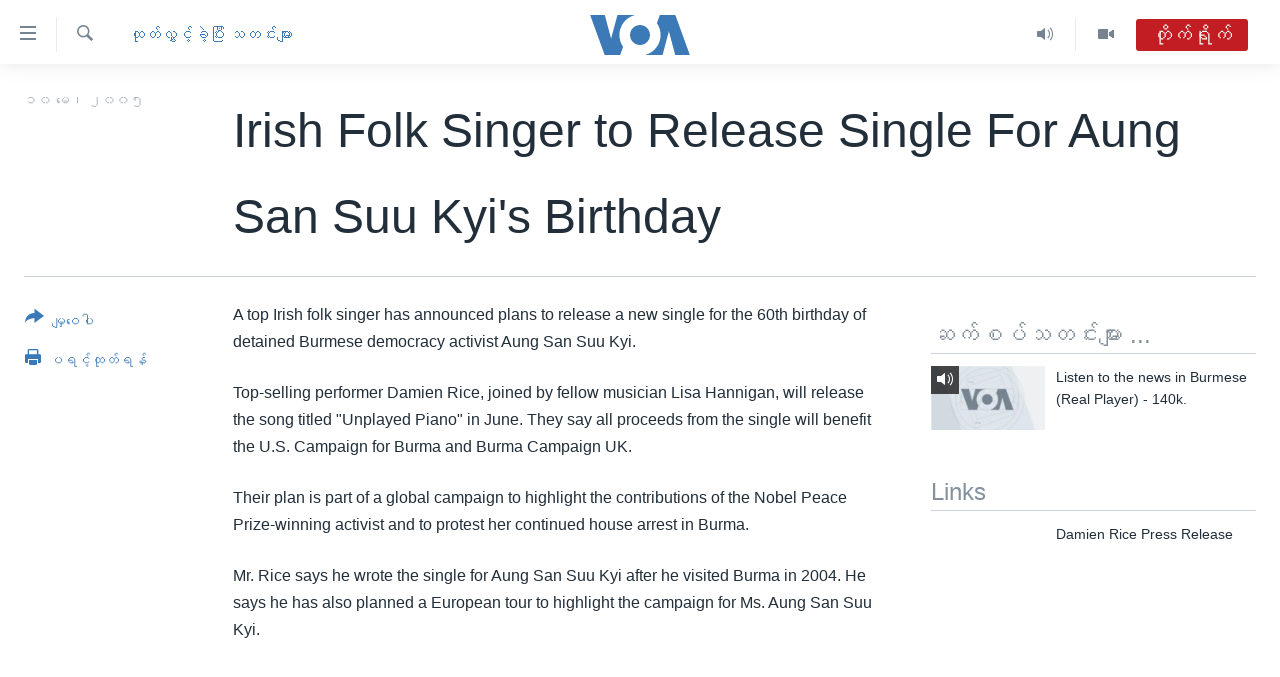

--- FILE ---
content_type: text/html; charset=utf-8
request_url: https://burmese.voanews.com/a/a-27-2005-05-10-voa4-93498239/1230383.html
body_size: 10945
content:

<!DOCTYPE html>
<html lang="my" dir="ltr" class="no-js">
<head>
<link href="/Content/responsive/VOA/my-MM/VOA-my-MM.css?&amp;av=0.0.0.0&amp;cb=306" rel="stylesheet"/>
<script src="https://tags.voanews.com/voa-pangea/prod/utag.sync.js"></script> <script type='text/javascript' src='https://www.youtube.com/iframe_api' async></script>
<script type="text/javascript">
//a general 'js' detection, must be on top level in <head>, due to CSS performance
document.documentElement.className = "js";
var cacheBuster = "306";
var appBaseUrl = "/";
var imgEnhancerBreakpoints = [0, 144, 256, 408, 650, 1023, 1597];
var isLoggingEnabled = false;
var isPreviewPage = false;
var isLivePreviewPage = false;
if (!isPreviewPage) {
window.RFE = window.RFE || {};
window.RFE.cacheEnabledByParam = window.location.href.indexOf('nocache=1') === -1;
const url = new URL(window.location.href);
const params = new URLSearchParams(url.search);
// Remove the 'nocache' parameter
params.delete('nocache');
// Update the URL without the 'nocache' parameter
url.search = params.toString();
window.history.replaceState(null, '', url.toString());
} else {
window.addEventListener('load', function() {
const links = window.document.links;
for (let i = 0; i < links.length; i++) {
links[i].href = '#';
links[i].target = '_self';
}
})
}
var pwaEnabled = false;
var swCacheDisabled;
</script>
<meta charset="utf-8" />
<title>Irish Folk Singer to Release Single For Aung San Suu Kyi&#39;s Birthday</title>
<meta name="description" content="A top Irish folk singer has announced plans to release a new single for the 60th birthday of detained Burmese democracy activist Aung S" />
<meta name="keywords" content="ထုတ်လွှင့်ခဲ့ပြီး သတင်းများ, Washington" />
<meta name="viewport" content="width=device-width, initial-scale=1.0" />
<meta http-equiv="X-UA-Compatible" content="IE=edge" />
<meta name="robots" content="max-image-preview:large"><meta property="fb:pages" content="351574300169" />
<meta name="msvalidate.01" content="3286EE554B6F672A6F2E608C02343C0E" />
<link href="https://burmese.voanews.com/a/a-27-2005-05-10-voa4-93498239/1230383.html" rel="canonical" />
<meta name="apple-mobile-web-app-title" content="ဗွီအိုအေ" />
<meta name="apple-mobile-web-app-status-bar-style" content="black" />
<meta name="apple-itunes-app" content="app-id=632618796, app-argument=//1230383.ltr" />
<meta content="Irish Folk Singer to Release Single For Aung San Suu Kyi&#39;s Birthday" property="og:title" />
<meta content="A top Irish folk singer has announced plans to release a new single for the 60th birthday of detained Burmese democracy activist Aung S" property="og:description" />
<meta content="article" property="og:type" />
<meta content="https://burmese.voanews.com/a/a-27-2005-05-10-voa4-93498239/1230383.html" property="og:url" />
<meta content="ဗွီအိုအေ" property="og:site_name" />
<meta content="https://www.facebook.com/VOABurmese" property="article:publisher" />
<meta content="https://burmese.voanews.com/Content/responsive/VOA/img/top_logo_news.png" property="og:image" />
<meta content="640" property="og:image:width" />
<meta content="640" property="og:image:height" />
<meta content="site logo" property="og:image:alt" />
<meta content="505354536143850" property="fb:app_id" />
<meta content="summary_large_image" name="twitter:card" />
<meta content="@VOABurmese" name="twitter:site" />
<meta content="https://burmese.voanews.com/Content/responsive/VOA/img/top_logo_news.png" name="twitter:image" />
<meta content="Irish Folk Singer to Release Single For Aung San Suu Kyi&#39;s Birthday" name="twitter:title" />
<meta content="A top Irish folk singer has announced plans to release a new single for the 60th birthday of detained Burmese democracy activist Aung S" name="twitter:description" />
<link rel="amphtml" href="https://burmese.voanews.com/amp/a-27-2005-05-10-voa4-93498239/1230383.html" />
<script type="application/ld+json">{"articleSection":"ထုတ်လွှင့်ခဲ့ပြီး သတင်းများ","isAccessibleForFree":true,"headline":"Irish Folk Singer to Release Single For Aung San Suu Kyi\u0027s Birthday","inLanguage":"my-MM","keywords":"ထုတ်လွှင့်ခဲ့ပြီး သတင်းများ, Washington","author":{"@type":"Person","name":"ဗွီအိုအေ"},"datePublished":"2005-05-10 00:00:00Z","dateModified":"2005-05-10 00:00:00Z","publisher":{"logo":{"width":512,"height":220,"@type":"ImageObject","url":"https://burmese.voanews.com/Content/responsive/VOA/my-MM/img/logo.png"},"@type":"NewsMediaOrganization","url":"https://burmese.voanews.com","sameAs":["https://www.facebook.com/VOABurmese","https://twitter.com/VOABurmese/","https://www.youtube.com/VOABurmese","https://www.instagram.com/VOABurmese","https://t.me/burmesevoanews"],"name":"ဗွီအိုအေသတင်းဌာန","alternateName":""},"@context":"https://schema.org","@type":"NewsArticle","mainEntityOfPage":"https://burmese.voanews.com/a/a-27-2005-05-10-voa4-93498239/1230383.html","url":"https://burmese.voanews.com/a/a-27-2005-05-10-voa4-93498239/1230383.html","description":"A top Irish folk singer has announced plans to release a new single for the 60th birthday of detained Burmese democracy activist Aung S","image":{"width":1080,"height":608,"@type":"ImageObject","url":"https://gdb.voanews.com/38CEF907-F6F1-40A7-AC67-CDE6A3271344_w1080_h608.png"},"name":"Irish Folk Singer to Release Single For Aung San Suu Kyi\u0027s Birthday"}</script>
<script src="/Scripts/responsive/infographics.b?v=dVbZ-Cza7s4UoO3BqYSZdbxQZVF4BOLP5EfYDs4kqEo1&amp;av=0.0.0.0&amp;cb=306"></script>
<script src="/Scripts/responsive/loader.b?v=Q26XNwrL6vJYKjqFQRDnx01Lk2pi1mRsuLEaVKMsvpA1&amp;av=0.0.0.0&amp;cb=306"></script>
<link rel="icon" type="image/svg+xml" href="/Content/responsive/VOA/img/webApp/favicon.svg" />
<link rel="alternate icon" href="/Content/responsive/VOA/img/webApp/favicon.ico" />
<link rel="apple-touch-icon" sizes="152x152" href="/Content/responsive/VOA/img/webApp/ico-152x152.png" />
<link rel="apple-touch-icon" sizes="144x144" href="/Content/responsive/VOA/img/webApp/ico-144x144.png" />
<link rel="apple-touch-icon" sizes="114x114" href="/Content/responsive/VOA/img/webApp/ico-114x114.png" />
<link rel="apple-touch-icon" sizes="72x72" href="/Content/responsive/VOA/img/webApp/ico-72x72.png" />
<link rel="apple-touch-icon-precomposed" href="/Content/responsive/VOA/img/webApp/ico-57x57.png" />
<link rel="icon" sizes="192x192" href="/Content/responsive/VOA/img/webApp/ico-192x192.png" />
<link rel="icon" sizes="128x128" href="/Content/responsive/VOA/img/webApp/ico-128x128.png" />
<meta name="msapplication-TileColor" content="#ffffff" />
<meta name="msapplication-TileImage" content="/Content/responsive/VOA/img/webApp/ico-144x144.png" />
<link rel="alternate" type="application/rss+xml" title="VOA - Top Stories [RSS]" href="/api/" />
<link rel="sitemap" type="application/rss+xml" href="/sitemap.xml" />
</head>
<body class=" nav-no-loaded cc_theme pg-article print-lay-article js-category-to-nav nojs-images ">
<script type="text/javascript" >
var analyticsData = {url:"https://burmese.voanews.com/a/a-27-2005-05-10-voa4-93498239/1230383.html",property_id:"455",article_uid:"1230383",page_title:"Irish Folk Singer to Release Single For Aung San Suu Kyi\u0027s Birthday",page_type:"article",content_type:"article",subcontent_type:"article",last_modified:"2005-05-10 00:00:00Z",pub_datetime:"2005-05-10 00:00:00Z",pub_year:"2005",pub_month:"05",pub_day:"10",pub_hour:"00",pub_weekday:"Tuesday",section:"ထုတ်လွှင့်ခဲ့ပြီး သတင်းများ",english_section:"archive",byline:"",categories:"archive",tags:"washington",domain:"burmese.voanews.com",language:"Burmese",language_service:"VOA Burmese",platform:"web",copied:"no",copied_article:"",copied_title:"",runs_js:"Yes",cms_release:"8.44.0.0.306",enviro_type:"prod",slug:"a-27-2005-05-10-voa4-93498239",entity:"VOA",short_language_service:"BUR",platform_short:"W",page_name:"Irish Folk Singer to Release Single For Aung San Suu Kyi\u0027s Birthday"};
</script>
<noscript><iframe src="https://www.googletagmanager.com/ns.html?id=GTM-N8MP7P" height="0" width="0" style="display:none;visibility:hidden"></iframe></noscript><script type="text/javascript" data-cookiecategory="analytics">
var gtmEventObject = Object.assign({}, analyticsData, {event: 'page_meta_ready'});window.dataLayer = window.dataLayer || [];window.dataLayer.push(gtmEventObject);
if (top.location === self.location) { //if not inside of an IFrame
var renderGtm = "true";
if (renderGtm === "true") {
(function(w,d,s,l,i){w[l]=w[l]||[];w[l].push({'gtm.start':new Date().getTime(),event:'gtm.js'});var f=d.getElementsByTagName(s)[0],j=d.createElement(s),dl=l!='dataLayer'?'&l='+l:'';j.async=true;j.src='//www.googletagmanager.com/gtm.js?id='+i+dl;f.parentNode.insertBefore(j,f);})(window,document,'script','dataLayer','GTM-N8MP7P');
}
}
</script>
<!--Analytics tag js version start-->
<script type="text/javascript" data-cookiecategory="analytics">
var utag_data = Object.assign({}, analyticsData, {});
if(typeof(TealiumTagFrom)==='function' && typeof(TealiumTagSearchKeyword)==='function') {
var utag_from=TealiumTagFrom();var utag_searchKeyword=TealiumTagSearchKeyword();
if(utag_searchKeyword!=null && utag_searchKeyword!=='' && utag_data["search_keyword"]==null) utag_data["search_keyword"]=utag_searchKeyword;if(utag_from!=null && utag_from!=='') utag_data["from"]=TealiumTagFrom();}
if(window.top!== window.self&&utag_data.page_type==="snippet"){utag_data.page_type = 'iframe';}
try{if(window.top!==window.self&&window.self.location.hostname===window.top.location.hostname){utag_data.platform = 'self-embed';utag_data.platform_short = 'se';}}catch(e){if(window.top!==window.self&&window.self.location.search.includes("platformType=self-embed")){utag_data.platform = 'cross-promo';utag_data.platform_short = 'cp';}}
(function(a,b,c,d){ a="https://tags.voanews.com/voa-pangea/prod/utag.js"; b=document;c="script";d=b.createElement(c);d.src=a;d.type="text/java"+c;d.async=true; a=b.getElementsByTagName(c)[0];a.parentNode.insertBefore(d,a); })();
</script>
<!--Analytics tag js version end-->
<!-- Analytics tag management NoScript -->
<noscript>
<img style="position: absolute; border: none;" src="https://ssc.voanews.com/b/ss/bbgprod,bbgentityvoa/1/G.4--NS/2034102867?pageName=voa%3abur%3aw%3aarticle%3airish%20folk%20singer%20to%20release%20single%20for%20aung%20san%20suu%20kyi%27s%20birthday&amp;c6=irish%20folk%20singer%20to%20release%20single%20for%20aung%20san%20suu%20kyi%27s%20birthday&amp;v36=8.44.0.0.306&amp;v6=D=c6&amp;g=https%3a%2f%2fburmese.voanews.com%2fa%2fa-27-2005-05-10-voa4-93498239%2f1230383.html&amp;c1=D=g&amp;v1=D=g&amp;events=event1,event52&amp;c16=voa%20burmese&amp;v16=D=c16&amp;c5=archive&amp;v5=D=c5&amp;ch=%e1%80%91%e1%80%af%e1%80%90%e1%80%ba%e1%80%9c%e1%80%bd%e1%80%be%e1%80%84%e1%80%b7%e1%80%ba%e1%80%81%e1%80%b2%e1%80%b7%e1%80%95%e1%80%bc%e1%80%ae%e1%80%b8%20%e1%80%9e%e1%80%90%e1%80%84%e1%80%ba%e1%80%b8%e1%80%99%e1%80%bb%e1%80%ac%e1%80%b8&amp;c15=burmese&amp;v15=D=c15&amp;c4=article&amp;v4=D=c4&amp;c14=1230383&amp;v14=D=c14&amp;v20=no&amp;c17=web&amp;v17=D=c17&amp;mcorgid=518abc7455e462b97f000101%40adobeorg&amp;server=burmese.voanews.com&amp;pageType=D=c4&amp;ns=bbg&amp;v29=D=server&amp;v25=voa&amp;v30=455&amp;v105=D=User-Agent " alt="analytics" width="1" height="1" /></noscript>
<!-- End of Analytics tag management NoScript -->
<!--*** Accessibility links - For ScreenReaders only ***-->
<section>
<div class="sr-only">
<h2>သုံးရလွယ်ကူစေသည့် Link များ</h2>
<ul>
<li><a href="#content" data-disable-smooth-scroll="1">ပင်မအကြောင်းအရာသို့ကျော်ကြည့်ရန်</a></li>
<li><a href="#navigation" data-disable-smooth-scroll="1">ပင်မအညွန်းစာမျက်နှာသို့ကျော်ကြည့်ရန်</a></li>
<li><a href="#txtHeaderSearch" data-disable-smooth-scroll="1">ရှာဖွေရန်နေရာသို့ကျော်ရန်</a></li>
</ul>
</div>
</section>
<div dir="ltr">
<div id="page">
<aside>
<div class="c-lightbox overlay-modal">
<div class="c-lightbox__intro">
<h2 class="c-lightbox__intro-title"></h2>
<button class="btn btn--rounded c-lightbox__btn c-lightbox__intro-next" title="ရှေ့သို့">
<span class="ico ico--rounded ico-chevron-forward"></span>
<span class="sr-only">ရှေ့သို့</span>
</button>
</div>
<div class="c-lightbox__nav">
<button class="btn btn--rounded c-lightbox__btn c-lightbox__btn--close" title="ပိတ်">
<span class="ico ico--rounded ico-close"></span>
<span class="sr-only">ပိတ်</span>
</button>
<button class="btn btn--rounded c-lightbox__btn c-lightbox__btn--prev" title="နောက်သို့">
<span class="ico ico--rounded ico-chevron-backward"></span>
<span class="sr-only">နောက်သို့</span>
</button>
<button class="btn btn--rounded c-lightbox__btn c-lightbox__btn--next" title="ရှေ့သို့">
<span class="ico ico--rounded ico-chevron-forward"></span>
<span class="sr-only">ရှေ့သို့</span>
</button>
</div>
<div class="c-lightbox__content-wrap">
<figure class="c-lightbox__content">
<span class="c-spinner c-spinner--lightbox">
<img src="/Content/responsive/img/player-spinner.png"
alt="please wait"
title="please wait" />
</span>
<div class="c-lightbox__img">
<div class="thumb">
<img src="" alt="" />
</div>
</div>
<figcaption>
<div class="c-lightbox__info c-lightbox__info--foot">
<span class="c-lightbox__counter"></span>
<span class="caption c-lightbox__caption"></span>
</div>
</figcaption>
</figure>
</div>
<div class="hidden">
<div class="content-advisory__box content-advisory__box--lightbox">
<span class="content-advisory__box-text">This image contains sensitive content which some people may find offensive or disturbing.</span>
<button class="btn btn--transparent content-advisory__box-btn m-t-md" value="text" type="button">
<span class="btn__text">
Click to reveal
</span>
</button>
</div>
</div>
</div>
<div class="print-dialogue">
<div class="container">
<h3 class="print-dialogue__title section-head">Print Options:</h3>
<div class="print-dialogue__opts">
<ul class="print-dialogue__opt-group">
<li class="form__group form__group--checkbox">
<input class="form__check " id="checkboxImages" name="checkboxImages" type="checkbox" checked="checked" />
<label for="checkboxImages" class="form__label m-t-md">Images</label>
</li>
<li class="form__group form__group--checkbox">
<input class="form__check " id="checkboxMultimedia" name="checkboxMultimedia" type="checkbox" checked="checked" />
<label for="checkboxMultimedia" class="form__label m-t-md">Multimedia</label>
</li>
</ul>
<ul class="print-dialogue__opt-group">
<li class="form__group form__group--checkbox">
<input class="form__check " id="checkboxEmbedded" name="checkboxEmbedded" type="checkbox" checked="checked" />
<label for="checkboxEmbedded" class="form__label m-t-md">Embedded Content</label>
</li>
<li class="hidden">
<input class="form__check " id="checkboxComments" name="checkboxComments" type="checkbox" />
<label for="checkboxComments" class="form__label m-t-md">Comments</label>
</li>
</ul>
</div>
<div class="print-dialogue__buttons">
<button class="btn btn--secondary close-button" type="button" title="Cancel">
<span class="btn__text ">Cancel</span>
</button>
<button class="btn btn-cust-print m-l-sm" type="button" title="ပရင့်ထုတ်ရန်">
<span class="btn__text ">ပရင့်ထုတ်ရန်</span>
</button>
</div>
</div>
</div>
<div class="ctc-message pos-fix">
<div class="ctc-message__inner">Link has been copied to clipboard</div>
</div>
</aside>
<div class="hdr-20 hdr-20--big">
<div class="hdr-20__inner">
<div class="hdr-20__max pos-rel">
<div class="hdr-20__side hdr-20__side--primary d-flex">
<label data-for="main-menu-ctrl" data-switcher-trigger="true" data-switch-target="main-menu-ctrl" class="burger hdr-trigger pos-rel trans-trigger" data-trans-evt="click" data-trans-id="menu">
<span class="ico ico-close hdr-trigger__ico hdr-trigger__ico--close burger__ico burger__ico--close"></span>
<span class="ico ico-menu hdr-trigger__ico hdr-trigger__ico--open burger__ico burger__ico--open"></span>
</label>
<div class="menu-pnl pos-fix trans-target" data-switch-target="main-menu-ctrl" data-trans-id="menu">
<div class="menu-pnl__inner">
<nav class="main-nav menu-pnl__item menu-pnl__item--first">
<ul class="main-nav__list accordeon" data-analytics-tales="false" data-promo-name="link" data-location-name="nav,secnav">
<li class="main-nav__item">
<a class="main-nav__item-name main-nav__item-name--link" href="/" title="မူလစာမျက်နှာ" >မူလစာမျက်နှာ</a>
</li>
<li class="main-nav__item">
<a class="main-nav__item-name main-nav__item-name--link" href="/p/5941.html" title="မြန်မာ" data-item-name="myanmar-news-responsive" >မြန်မာ</a>
</li>
<li class="main-nav__item accordeon__item" data-switch-target="menu-item-1709">
<label class="main-nav__item-name main-nav__item-name--label accordeon__control-label" data-switcher-trigger="true" data-for="menu-item-1709">
ကမ္ဘာ့သတင်းများ
<span class="ico ico-chevron-down main-nav__chev"></span>
</label>
<div class="main-nav__sub-list">
<a class="main-nav__item-name main-nav__item-name--link main-nav__item-name--sub" href="/p/5942.html" title="နိုင်ငံတကာ" data-item-name="international-news-responsive" >နိုင်ငံတကာ</a>
<a class="main-nav__item-name main-nav__item-name--link main-nav__item-name--sub" href="/us" title="အမေရိကန်" data-item-name="us-news" >အမေရိကန်</a>
<a class="main-nav__item-name main-nav__item-name--link main-nav__item-name--sub" href="/china-news" title="တရုတ်" data-item-name="China-news" >တရုတ်</a>
<a class="main-nav__item-name main-nav__item-name--link main-nav__item-name--sub" href="/israel-palestine" title="အစ္စရေး-ပါလက်စတိုင်း" data-item-name="israel-palestine" >အစ္စရေး-ပါလက်စတိုင်း</a>
</div>
</li>
<li class="main-nav__item">
<a class="main-nav__item-name main-nav__item-name--link" href="/p/5990.html" title="ဗွီဒီယို" data-item-name="video-news" >ဗွီဒီယို</a>
</li>
<li class="main-nav__item">
<a class="main-nav__item-name main-nav__item-name--link" href="/PressFreedom" title="သတင်းလွတ်လပ်ခွင့်" data-item-name="Press-Freedom" >သတင်းလွတ်လပ်ခွင့်</a>
</li>
<li class="main-nav__item">
<a class="main-nav__item-name main-nav__item-name--link" href="https://projects.voanews.com/china/global-footprint/data-explorer/burmese.html" title="ရပ်ဝန်းတခု လမ်းတခု အလွန်" target="_blank" rel="noopener">ရပ်ဝန်းတခု လမ်းတခု အလွန်</a>
</li>
<li class="main-nav__item accordeon__item" data-switch-target="menu-item-1716">
<label class="main-nav__item-name main-nav__item-name--label accordeon__control-label" data-switcher-trigger="true" data-for="menu-item-1716">
အင်္ဂလိပ်စာလေ့လာမယ်
<span class="ico ico-chevron-down main-nav__chev"></span>
</label>
<div class="main-nav__sub-list">
<a class="main-nav__item-name main-nav__item-name--link main-nav__item-name--sub" href="/p/6027.html" title="အမေရိကန်သုံးအီဒီယံ" data-item-name="american-idiom" >အမေရိကန်သုံးအီဒီယံ</a>
<a class="main-nav__item-name main-nav__item-name--link main-nav__item-name--sub" href="/p/6028.html" title="မကြေးမုံရဲ့ အင်္ဂလိပ်စာ" data-item-name="english-with-kaye-hmone" >မကြေးမုံရဲ့ အင်္ဂလိပ်စာ</a>
<a class="main-nav__item-name main-nav__item-name--link main-nav__item-name--sub" href="/p/6029.html" title="ရုပ်ရှင်ထဲက အင်္ဂလိပ်စာ" data-item-name="english-in-the-movies" >ရုပ်ရှင်ထဲက အင်္ဂလိပ်စာ</a>
<a class="main-nav__item-name main-nav__item-name--link main-nav__item-name--sub" href="/z/7559" title="သုတပဒေသာ အင်္ဂလိပ်စာ" data-item-name="english-in-a-minute" >သုတပဒေသာ အင်္ဂလိပ်စာ</a>
</div>
</li>
<li class="main-nav__item accordeon__item" data-switch-target="menu-item-1717">
<label class="main-nav__item-name main-nav__item-name--label accordeon__control-label" data-switcher-trigger="true" data-for="menu-item-1717">
အပတ်စဉ်ကဏ္ဍများ
<span class="ico ico-chevron-down main-nav__chev"></span>
</label>
<div class="main-nav__sub-list">
<a class="main-nav__item-name main-nav__item-name--link main-nav__item-name--sub" href="/p/5961.html" title="ရေဒီယို" data-item-name="radio-weekly" >ရေဒီယို</a>
<a class="main-nav__item-name main-nav__item-name--link main-nav__item-name--sub" href="/p/6047.html" title="တီဗွီ" data-item-name="weekly-tv-programs" >တီဗွီ</a>
</div>
</li>
<li class="main-nav__item">
<a class="main-nav__item-name main-nav__item-name--link" href="/p/5928.html" title="ရေဒီယိုနှင့်ရုပ်သံ အချက်အလက်များ" data-item-name="frequency-resp" >ရေဒီယိုနှင့်ရုပ်သံ အချက်အလက်များ</a>
</li>
<li class="main-nav__item">
<a class="main-nav__item-name main-nav__item-name--link" href="/programs" title="ရေဒီယို/တီဗွီအစီအစဉ်" >ရေဒီယို/တီဗွီအစီအစဉ်</a>
</li>
</ul>
</nav>
<div class="menu-pnl__item">
<a href="https://learningenglish.voanews.com/" class="menu-pnl__item-link" alt="Learning English">Learning English</a>
</div>
<div class="menu-pnl__item menu-pnl__item--social">
<h5 class="menu-pnl__sub-head">ဗွီအိုအေ လူမှုကွန်ယက်များ</h5>
<a href="https://www.facebook.com/VOABurmese" title="ဗွီအိုအေ Facebook" data-analytics-text="follow_on_facebook" class="btn btn--rounded btn--social-inverted menu-pnl__btn js-social-btn btn-facebook" target="_blank" rel="noopener">
<span class="ico ico-facebook-alt ico--rounded"></span>
</a>
<a href="https://twitter.com/VOABurmese/" title="ဗွီအိုအေ Twitter" data-analytics-text="follow_on_twitter" class="btn btn--rounded btn--social-inverted menu-pnl__btn js-social-btn btn-twitter" target="_blank" rel="noopener">
<span class="ico ico-twitter ico--rounded"></span>
</a>
<a href="https://www.youtube.com/VOABurmese" title="ဗွီအိုအေ YouTube " data-analytics-text="follow_on_youtube" class="btn btn--rounded btn--social-inverted menu-pnl__btn js-social-btn btn-youtube" target="_blank" rel="noopener">
<span class="ico ico-youtube ico--rounded"></span>
</a>
<a href="https://www.instagram.com/VOABurmese" title="ဗွီအိုအေ Instagram" data-analytics-text="follow_on_instagram" class="btn btn--rounded btn--social-inverted menu-pnl__btn js-social-btn btn-instagram" target="_blank" rel="noopener">
<span class="ico ico-instagram ico--rounded"></span>
</a>
<a href="https://t.me/burmesevoanews" title="ဗွီအိုအေ Telegram" data-analytics-text="follow_on_telegram" class="btn btn--rounded btn--social-inverted menu-pnl__btn js-social-btn btn-telegram" target="_blank" rel="noopener">
<span class="ico ico-telegram ico--rounded"></span>
</a>
</div>
<div class="menu-pnl__item">
<a href="/navigation/allsites" class="menu-pnl__item-link">
<span class="ico ico-languages "></span>
ဘာသာစကားများ
</a>
</div>
</div>
</div>
<label data-for="top-search-ctrl" data-switcher-trigger="true" data-switch-target="top-search-ctrl" class="top-srch-trigger hdr-trigger">
<span class="ico ico-close hdr-trigger__ico hdr-trigger__ico--close top-srch-trigger__ico top-srch-trigger__ico--close"></span>
<span class="ico ico-search hdr-trigger__ico hdr-trigger__ico--open top-srch-trigger__ico top-srch-trigger__ico--open"></span>
</label>
<div class="srch-top srch-top--in-header" data-switch-target="top-search-ctrl">
<div class="container">
<form action="/s" class="srch-top__form srch-top__form--in-header" id="form-topSearchHeader" method="get" role="search"><label for="txtHeaderSearch" class="sr-only">ရှာဖွေရလာဒ်</label>
<input type="text" id="txtHeaderSearch" name="k" placeholder="ရှာဖွေချင်သည့် စာသား" accesskey="s" value="" class="srch-top__input analyticstag-event" onkeydown="if (event.keyCode === 13) { FireAnalyticsTagEventOnSearch('search', $dom.get('#txtHeaderSearch')[0].value) }" />
<button title="ရှာဖွေရလာဒ်" type="submit" class="btn btn--top-srch analyticstag-event" onclick="FireAnalyticsTagEventOnSearch('search', $dom.get('#txtHeaderSearch')[0].value) ">
<span class="ico ico-search"></span>
</button></form>
</div>
</div>
<a href="/" class="main-logo-link">
<img src="/Content/responsive/VOA/my-MM/img/logo-compact.svg" class="main-logo main-logo--comp" alt="site logo">
<img src="/Content/responsive/VOA/my-MM/img/logo.svg" class="main-logo main-logo--big" alt="site logo">
</a>
</div>
<div class="hdr-20__side hdr-20__side--secondary d-flex">
<a href="/p/5990.html" title="Video" class="hdr-20__secondary-item" data-item-name="video">
<span class="ico ico-video hdr-20__secondary-icon"></span>
</a>
<a href="/z/4834.html" title="Audio" class="hdr-20__secondary-item" data-item-name="audio">
<span class="ico ico-audio hdr-20__secondary-icon"></span>
</a>
<a href="/s" title="ရှာဖွေရလာဒ်" class="hdr-20__secondary-item hdr-20__secondary-item--search" data-item-name="search">
<span class="ico ico-search hdr-20__secondary-icon hdr-20__secondary-icon--search"></span>
</a>
<div class="hdr-20__secondary-item live-b-drop">
<div class="live-b-drop__off">
<a href="/live/video/30" class="live-b-drop__link" title="တိုက်ရိုက်" data-item-name="live">
<span class="badge badge--live-btn badge--live">
တိုက်ရိုက်
</span>
</a>
</div>
<div class="live-b-drop__on hidden">
<label data-for="live-ctrl" data-switcher-trigger="true" data-switch-target="live-ctrl" class="live-b-drop__label pos-rel">
<span class="badge badge--live badge--live-btn">
တိုက်ရိုက်
</span>
<span class="ico ico-close live-b-drop__label-ico live-b-drop__label-ico--close"></span>
</label>
<div class="live-b-drop__panel" id="targetLivePanelDiv" data-switch-target="live-ctrl"></div>
</div>
</div>
<div class="srch-bottom">
<form action="/s" class="srch-bottom__form d-flex" id="form-bottomSearch" method="get" role="search"><label for="txtSearch" class="sr-only">ရှာဖွေရလာဒ်</label>
<input type="search" id="txtSearch" name="k" placeholder="ရှာဖွေချင်သည့် စာသား" accesskey="s" value="" class="srch-bottom__input analyticstag-event" onkeydown="if (event.keyCode === 13) { FireAnalyticsTagEventOnSearch('search', $dom.get('#txtSearch')[0].value) }" />
<button title="ရှာဖွေရလာဒ်" type="submit" class="btn btn--bottom-srch analyticstag-event" onclick="FireAnalyticsTagEventOnSearch('search', $dom.get('#txtSearch')[0].value) ">
<span class="ico ico-search"></span>
</button></form>
</div>
</div>
<img src="/Content/responsive/VOA/my-MM/img/logo-print.gif" class="logo-print" alt="site logo">
<img src="/Content/responsive/VOA/my-MM/img/logo-print_color.png" class="logo-print logo-print--color" alt="site logo">
</div>
</div>
</div>
<script>
if (document.body.className.indexOf('pg-home') > -1) {
var nav2In = document.querySelector('.hdr-20__inner');
var nav2Sec = document.querySelector('.hdr-20__side--secondary');
var secStyle = window.getComputedStyle(nav2Sec);
if (nav2In && window.pageYOffset < 150 && secStyle['position'] !== 'fixed') {
nav2In.classList.add('hdr-20__inner--big')
}
}
</script>
<div class="c-hlights c-hlights--breaking c-hlights--no-item" data-hlight-display="mobile,desktop">
<div class="c-hlights__wrap container p-0">
<div class="c-hlights__nav">
<a role="button" href="#" title="နောက်သို့">
<span class="ico ico-chevron-backward m-0"></span>
<span class="sr-only">နောက်သို့</span>
</a>
<a role="button" href="#" title="ရှေ့သို့">
<span class="ico ico-chevron-forward m-0"></span>
<span class="sr-only">ရှေ့သို့</span>
</a>
</div>
<span class="c-hlights__label">
<span class="">နောက်ဆုံးရသတင်း</span>
<span class="switcher-trigger">
<label data-for="more-less-1" data-switcher-trigger="true" class="switcher-trigger__label switcher-trigger__label--more p-b-0" title="အသေးစိတ် ဖတ်ရှုရန်">
<span class="ico ico-chevron-down"></span>
</label>
<label data-for="more-less-1" data-switcher-trigger="true" class="switcher-trigger__label switcher-trigger__label--less p-b-0" title="Show less">
<span class="ico ico-chevron-up"></span>
</label>
</span>
</span>
<ul class="c-hlights__items switcher-target" data-switch-target="more-less-1">
</ul>
</div>
</div> <div id="content">
<main class="container">
<div class="hdr-container">
<div class="row">
<div class="col-category col-xs-12 col-md-2 pull-left"> <div class="category js-category">
<a class="" href="/z/120">ထုတ်လွှင့်ခဲ့ပြီး သတင်းများ</a> </div>
</div><div class="col-title col-xs-12 col-md-10 pull-right"> <h1 class="title pg-title">
Irish Folk Singer to Release Single For Aung San Suu Kyi&#39;s Birthday
</h1>
</div><div class="col-publishing-details col-xs-12 col-sm-12 col-md-2 pull-left"> <div class="publishing-details ">
<div class="published">
<span class="date" >
<time pubdate="pubdate" datetime="2005-05-10T06:30:00+06:30">
၁၀ မေ၊ ၂၀၀၅
</time>
</span>
</div>
</div>
</div><div class="col-lg-12 separator"> <div class="separator">
<hr class="title-line" />
</div>
</div>
</div>
</div>
<div class="body-container">
<div class="row">
<div class="col-xs-12 col-md-2 pull-left article-share">
<div class="share--box">
<div class="sticky-share-container" style="display:none">
<div class="container">
<a href="https://burmese.voanews.com" id="logo-sticky-share">&nbsp;</a>
<div class="pg-title pg-title--sticky-share">
Irish Folk Singer to Release Single For Aung San Suu Kyi&#39;s Birthday
</div>
<div class="sticked-nav-actions">
<!--This part is for sticky navigation display-->
<p class="buttons link-content-sharing p-0 ">
<button class="btn btn--link btn-content-sharing p-t-0 " id="btnContentSharing" value="text" role="Button" type="" title="မျှဝေနိုင်သည့်တခြားနည်းလမ်းများ">
<span class="ico ico-share ico--l"></span>
<span class="btn__text ">
မျှဝေပါ
</span>
</button>
</p>
<aside class="content-sharing js-content-sharing js-content-sharing--apply-sticky content-sharing--sticky"
role="complementary"
data-share-url="https://burmese.voanews.com/a/a-27-2005-05-10-voa4-93498239/1230383.html" data-share-title="Irish Folk Singer to Release Single For Aung San Suu Kyi&#39;s Birthday" data-share-text="">
<div class="content-sharing__popover">
<h6 class="content-sharing__title">မျှဝေပါ</h6>
<button href="#close" id="btnCloseSharing" class="btn btn--text-like content-sharing__close-btn">
<span class="ico ico-close ico--l"></span>
</button>
<ul class="content-sharing__list">
<li class="content-sharing__item">
<div class="ctc ">
<input type="text" class="ctc__input" readonly="readonly">
<a href="" js-href="https://burmese.voanews.com/a/a-27-2005-05-10-voa4-93498239/1230383.html" class="content-sharing__link ctc__button">
<span class="ico ico-copy-link ico--rounded ico--s"></span>
<span class="content-sharing__link-text">Copy link</span>
</a>
</div>
</li>
<li class="content-sharing__item">
<a href="https://facebook.com/sharer.php?u=https%3a%2f%2fburmese.voanews.com%2fa%2fa-27-2005-05-10-voa4-93498239%2f1230383.html"
data-analytics-text="share_on_facebook"
title="Facebook" target="_blank"
class="content-sharing__link js-social-btn">
<span class="ico ico-facebook ico--rounded ico--s"></span>
<span class="content-sharing__link-text">Facebook</span>
</a>
</li>
<li class="content-sharing__item">
<a href="https://twitter.com/share?url=https%3a%2f%2fburmese.voanews.com%2fa%2fa-27-2005-05-10-voa4-93498239%2f1230383.html&amp;text=Irish+Folk+Singer+to+Release+Single+For+Aung+San+Suu+Kyi%27s+Birthday"
data-analytics-text="share_on_twitter"
title="Twitter" target="_blank"
class="content-sharing__link js-social-btn">
<span class="ico ico-twitter ico--rounded ico--s"></span>
<span class="content-sharing__link-text">Twitter</span>
</a>
</li>
<li class="content-sharing__item visible-xs-inline-block visible-sm-inline-block">
<a href="whatsapp://send?text=https%3a%2f%2fburmese.voanews.com%2fa%2fa-27-2005-05-10-voa4-93498239%2f1230383.html"
data-analytics-text="share_on_whatsapp"
title="WhatsApp" target="_blank"
class="content-sharing__link js-social-btn">
<span class="ico ico-whatsapp ico--rounded ico--s"></span>
<span class="content-sharing__link-text">WhatsApp</span>
</a>
</li>
<li class="content-sharing__item">
<a href="https://telegram.me/share/url?url=https%3a%2f%2fburmese.voanews.com%2fa%2fa-27-2005-05-10-voa4-93498239%2f1230383.html"
data-analytics-text="share_on_telegram"
title="Telegram" target="_blank"
class="content-sharing__link js-social-btn">
<span class="ico ico-telegram ico--rounded ico--s"></span>
<span class="content-sharing__link-text">Telegram</span>
</a>
</li>
<li class="content-sharing__item visible-md-inline-block visible-lg-inline-block">
<a href="https://web.whatsapp.com/send?text=https%3a%2f%2fburmese.voanews.com%2fa%2fa-27-2005-05-10-voa4-93498239%2f1230383.html"
data-analytics-text="share_on_whatsapp_desktop"
title="WhatsApp" target="_blank"
class="content-sharing__link js-social-btn">
<span class="ico ico-whatsapp ico--rounded ico--s"></span>
<span class="content-sharing__link-text">WhatsApp</span>
</a>
</li>
<li class="content-sharing__item visible-xs-inline-block visible-sm-inline-block">
<a href="https://line.me/R/msg/text/?https%3a%2f%2fburmese.voanews.com%2fa%2fa-27-2005-05-10-voa4-93498239%2f1230383.html"
data-analytics-text="share_on_line"
title="Line" target="_blank"
class="content-sharing__link js-social-btn">
<span class="ico ico-line ico--rounded ico--s"></span>
<span class="content-sharing__link-text">Line</span>
</a>
</li>
<li class="content-sharing__item visible-md-inline-block visible-lg-inline-block">
<a href="https://timeline.line.me/social-plugin/share?url=https%3a%2f%2fburmese.voanews.com%2fa%2fa-27-2005-05-10-voa4-93498239%2f1230383.html"
data-analytics-text="share_on_line_desktop"
title="Line" target="_blank"
class="content-sharing__link js-social-btn">
<span class="ico ico-line ico--rounded ico--s"></span>
<span class="content-sharing__link-text">Line</span>
</a>
</li>
<li class="content-sharing__item">
<a href="mailto:?body=https%3a%2f%2fburmese.voanews.com%2fa%2fa-27-2005-05-10-voa4-93498239%2f1230383.html&amp;subject=Irish Folk Singer to Release Single For Aung San Suu Kyi&#39;s Birthday"
title="Email"
class="content-sharing__link ">
<span class="ico ico-email ico--rounded ico--s"></span>
<span class="content-sharing__link-text">Email</span>
</a>
</li>
</ul>
</div>
</aside>
</div>
</div>
</div>
<div class="links">
<p class="buttons link-content-sharing p-0 ">
<button class="btn btn--link btn-content-sharing p-t-0 " id="btnContentSharing" value="text" role="Button" type="" title="မျှဝေနိုင်သည့်တခြားနည်းလမ်းများ">
<span class="ico ico-share ico--l"></span>
<span class="btn__text ">
မျှဝေပါ
</span>
</button>
</p>
<aside class="content-sharing js-content-sharing " role="complementary"
data-share-url="https://burmese.voanews.com/a/a-27-2005-05-10-voa4-93498239/1230383.html" data-share-title="Irish Folk Singer to Release Single For Aung San Suu Kyi&#39;s Birthday" data-share-text="">
<div class="content-sharing__popover">
<h6 class="content-sharing__title">မျှဝေပါ</h6>
<button href="#close" id="btnCloseSharing" class="btn btn--text-like content-sharing__close-btn">
<span class="ico ico-close ico--l"></span>
</button>
<ul class="content-sharing__list">
<li class="content-sharing__item">
<div class="ctc ">
<input type="text" class="ctc__input" readonly="readonly">
<a href="" js-href="https://burmese.voanews.com/a/a-27-2005-05-10-voa4-93498239/1230383.html" class="content-sharing__link ctc__button">
<span class="ico ico-copy-link ico--rounded ico--l"></span>
<span class="content-sharing__link-text">Copy link</span>
</a>
</div>
</li>
<li class="content-sharing__item">
<a href="https://facebook.com/sharer.php?u=https%3a%2f%2fburmese.voanews.com%2fa%2fa-27-2005-05-10-voa4-93498239%2f1230383.html"
data-analytics-text="share_on_facebook"
title="Facebook" target="_blank"
class="content-sharing__link js-social-btn">
<span class="ico ico-facebook ico--rounded ico--l"></span>
<span class="content-sharing__link-text">Facebook</span>
</a>
</li>
<li class="content-sharing__item">
<a href="https://twitter.com/share?url=https%3a%2f%2fburmese.voanews.com%2fa%2fa-27-2005-05-10-voa4-93498239%2f1230383.html&amp;text=Irish+Folk+Singer+to+Release+Single+For+Aung+San+Suu+Kyi%27s+Birthday"
data-analytics-text="share_on_twitter"
title="Twitter" target="_blank"
class="content-sharing__link js-social-btn">
<span class="ico ico-twitter ico--rounded ico--l"></span>
<span class="content-sharing__link-text">Twitter</span>
</a>
</li>
<li class="content-sharing__item visible-xs-inline-block visible-sm-inline-block">
<a href="whatsapp://send?text=https%3a%2f%2fburmese.voanews.com%2fa%2fa-27-2005-05-10-voa4-93498239%2f1230383.html"
data-analytics-text="share_on_whatsapp"
title="WhatsApp" target="_blank"
class="content-sharing__link js-social-btn">
<span class="ico ico-whatsapp ico--rounded ico--l"></span>
<span class="content-sharing__link-text">WhatsApp</span>
</a>
</li>
<li class="content-sharing__item">
<a href="https://telegram.me/share/url?url=https%3a%2f%2fburmese.voanews.com%2fa%2fa-27-2005-05-10-voa4-93498239%2f1230383.html"
data-analytics-text="share_on_telegram"
title="Telegram" target="_blank"
class="content-sharing__link js-social-btn">
<span class="ico ico-telegram ico--rounded ico--l"></span>
<span class="content-sharing__link-text">Telegram</span>
</a>
</li>
<li class="content-sharing__item visible-md-inline-block visible-lg-inline-block">
<a href="https://web.whatsapp.com/send?text=https%3a%2f%2fburmese.voanews.com%2fa%2fa-27-2005-05-10-voa4-93498239%2f1230383.html"
data-analytics-text="share_on_whatsapp_desktop"
title="WhatsApp" target="_blank"
class="content-sharing__link js-social-btn">
<span class="ico ico-whatsapp ico--rounded ico--l"></span>
<span class="content-sharing__link-text">WhatsApp</span>
</a>
</li>
<li class="content-sharing__item visible-xs-inline-block visible-sm-inline-block">
<a href="https://line.me/R/msg/text/?https%3a%2f%2fburmese.voanews.com%2fa%2fa-27-2005-05-10-voa4-93498239%2f1230383.html"
data-analytics-text="share_on_line"
title="Line" target="_blank"
class="content-sharing__link js-social-btn">
<span class="ico ico-line ico--rounded ico--l"></span>
<span class="content-sharing__link-text">Line</span>
</a>
</li>
<li class="content-sharing__item visible-md-inline-block visible-lg-inline-block">
<a href="https://timeline.line.me/social-plugin/share?url=https%3a%2f%2fburmese.voanews.com%2fa%2fa-27-2005-05-10-voa4-93498239%2f1230383.html"
data-analytics-text="share_on_line_desktop"
title="Line" target="_blank"
class="content-sharing__link js-social-btn">
<span class="ico ico-line ico--rounded ico--l"></span>
<span class="content-sharing__link-text">Line</span>
</a>
</li>
<li class="content-sharing__item">
<a href="mailto:?body=https%3a%2f%2fburmese.voanews.com%2fa%2fa-27-2005-05-10-voa4-93498239%2f1230383.html&amp;subject=Irish Folk Singer to Release Single For Aung San Suu Kyi&#39;s Birthday"
title="Email"
class="content-sharing__link ">
<span class="ico ico-email ico--rounded ico--l"></span>
<span class="content-sharing__link-text">Email</span>
</a>
</li>
</ul>
</div>
</aside>
<p class="link-print visible-md visible-lg buttons p-0">
<button class="btn btn--link btn-print p-t-0" onclick="if (typeof FireAnalyticsTagEvent === 'function') {FireAnalyticsTagEvent({ on_page_event: 'print_story' });}return false" title="ပရင့်ထုတ်ရန်">
<span class="ico ico-print"></span>
<span class="btn__text">ပရင့်ထုတ်ရန်</span>
</button>
</p>
</div>
</div>
</div>
<div class="col-xs-12 col-sm-12 col-md-10 col-lg-10 pull-right">
<div class="row">
<div class="col-xs-12 col-sm-12 col-md-8 col-lg-8 pull-left bottom-offset content-offset">
<div id="article-content" class="content-floated-wrap fb-quotable">
<div class="wsw">
<p>
A top Irish folk singer has announced plans to release a new single for the 60th birthday of detained Burmese democracy activist Aung San Suu Kyi. </p>
<p>Top-selling performer Damien Rice, joined by fellow musician Lisa Hannigan, will release the song titled &quot;Unplayed Piano&quot; in June. They say all proceeds from the single will benefit the U.S. Campaign for Burma and Burma Campaign UK. </p>
<p>Their plan is part of a global campaign to highlight the contributions of the Nobel Peace Prize-winning activist and to protest her continued house arrest in Burma. </p>
<p>Mr. Rice says he wrote the single for Aung San Suu Kyi after he visited Burma in 2004. He says he has also planned a European tour to highlight the campaign for Ms. Aung San Suu Kyi. </p>
</div>
</div>
</div>
<div class="col-xs-12 col-sm-12 col-md-4 col-lg-4 pull-left design-top-offset"> <div class="media-block-wrap">
<h2 class="section-head">ဆက်စပ်သတင်းများ ...</h2>
<div class="row">
<ul>
<li class="col-xs-12 col-sm-6 col-md-12 col-lg-12 mb-grid">
<div class="media-block ">
<a href="/a/2088907.html" class="img-wrap img-wrap--t-spac img-wrap--size-4 img-wrap--float" title="Listen to the news in Burmese (Real Player) - 140k.">
<div class="thumb thumb16_9">
<noscript class="nojs-img">
<img src="https://gdb.voanews.com/38CEF907-F6F1-40A7-AC67-CDE6A3271344_w100_r1.png" alt="Listen to the news in Burmese (Real Player) - 140k." />
</noscript>
<img data-src="https://gdb.voanews.com/38CEF907-F6F1-40A7-AC67-CDE6A3271344_w33_r1.png" src="" alt="Listen to the news in Burmese (Real Player) - 140k." class=""/>
</div>
<span class="ico ico-audio ico--media-type"></span>
</a>
<div class="media-block__content media-block__content--h">
<a href="/a/2088907.html">
<h4 class="media-block__title media-block__title--size-4" title="Listen to the news in Burmese (Real Player) - 140k.">
Listen to the news in Burmese (Real Player) - 140k.
</h4>
</a>
</div>
</div>
</li>
</ul>
</div>
</div>
<div class="media-block-wrap">
<h3 class="section-head">Links</h3>
<div class="row">
<ul>
<li class="col-xs-12 col-sm-6 col-md-12 col-lg-12">
<div class="media-block ">
<div class="media-block__content media-block__content--h">
<a href="http://www.damienrice.com/news.html">
<h4 class="media-block__title media-block__title--size-4" title="Damien Rice Press Release">
Damien Rice Press Release
</h4>
</a>
</div>
</div>
</li>
</ul>
</div>
</div>
</div>
</div>
</div>
</div>
</div>
</main>
</div>
<footer role="contentinfo">
<div id="foot" class="foot">
<div class="container">
<div class="foot-nav collapsed" id="foot-nav">
<div class="menu">
<ul class="items">
<li class="socials block-socials">
<span class="handler" id="socials-handler">
ဗွီအိုအေ လူမှုကွန်ယက်များ
</span>
<div class="inner">
<ul class="subitems follow">
<li>
<a href="https://www.facebook.com/VOABurmese" title="ဗွီအိုအေ Facebook" data-analytics-text="follow_on_facebook" class="btn btn--rounded js-social-btn btn-facebook" target="_blank" rel="noopener">
<span class="ico ico-facebook-alt ico--rounded"></span>
</a>
</li>
<li>
<a href="https://twitter.com/VOABurmese/" title="ဗွီအိုအေ Twitter" data-analytics-text="follow_on_twitter" class="btn btn--rounded js-social-btn btn-twitter" target="_blank" rel="noopener">
<span class="ico ico-twitter ico--rounded"></span>
</a>
</li>
<li>
<a href="https://www.youtube.com/VOABurmese" title="ဗွီအိုအေ YouTube " data-analytics-text="follow_on_youtube" class="btn btn--rounded js-social-btn btn-youtube" target="_blank" rel="noopener">
<span class="ico ico-youtube ico--rounded"></span>
</a>
</li>
<li>
<a href="https://www.instagram.com/VOABurmese" title="ဗွီအိုအေ Instagram" data-analytics-text="follow_on_instagram" class="btn btn--rounded js-social-btn btn-instagram" target="_blank" rel="noopener">
<span class="ico ico-instagram ico--rounded"></span>
</a>
</li>
<li>
<a href="https://t.me/burmesevoanews" title="ဗွီအိုအေ Telegram" data-analytics-text="follow_on_telegram" class="btn btn--rounded js-social-btn btn-telegram" target="_blank" rel="noopener">
<span class="ico ico-telegram ico--rounded"></span>
</a>
</li>
<li>
<a href="/rssfeeds" title="RSS" data-analytics-text="follow_on_rss" class="btn btn--rounded js-social-btn btn-rss" >
<span class="ico ico-rss ico--rounded"></span>
</a>
</li>
<li>
<a href="/podcasts" title="ပေါ့ဒ်ကတ်စ်" data-analytics-text="follow_on_podcast" class="btn btn--rounded js-social-btn btn-podcast" >
<span class="ico ico-podcast ico--rounded"></span>
</a>
</li>
<li>
<a href="/subscribe.html" title="Subscribe" data-analytics-text="follow_on_subscribe" class="btn btn--rounded js-social-btn btn-email" >
<span class="ico ico-email ico--rounded"></span>
</a>
</li>
</ul>
</div>
</li>
<li class="block-primary collapsed collapsible item">
<span class="handler">
သတင်း
<span title="close tab" class="ico ico-chevron-up"></span>
<span title="open tab" class="ico ico-chevron-down"></span>
<span title="add" class="ico ico-plus"></span>
<span title="remove" class="ico ico-minus"></span>
</span>
<div class="inner">
<ul class="subitems">
<li class="subitem">
<a class="handler" href="/myanmar" title="မြန်မာ" >မြန်မာ</a>
</li>
<li class="subitem">
<a class="handler" href="/international" title="နိုင်ငံတကာ" >နိုင်ငံတကာ</a>
</li>
<li class="subitem">
<a class="handler" href="/us" title="အမေရိကန်" >အမေရိကန်</a>
</li>
<li class="subitem">
<a class="handler" href="/z/7429" title="တရုတ်" >တရုတ်</a>
</li>
<li class="subitem">
<a class="handler" href="/z/7673" title="အစ္စရေး-ပါလက်စတိုင်း" >အစ္စရေး-ပါလက်စတိုင်း</a>
</li>
</ul>
</div>
</li>
<li class="block-primary collapsed collapsible item">
<span class="handler">
၀န်ဆောင်မှုများ
<span title="close tab" class="ico ico-chevron-up"></span>
<span title="open tab" class="ico ico-chevron-down"></span>
<span title="add" class="ico ico-plus"></span>
<span title="remove" class="ico ico-minus"></span>
</span>
<div class="inner">
<ul class="subitems">
<li class="subitem">
<a class="handler" href="https://burmese.voanews.com/rss.html?tab=Rss" title="RSS" >RSS</a>
</li>
<li class="subitem">
<a class="handler" href="https://burmese.voanews.com/rss.html?tab=Podcast" title="ပေါ့ဒ်ကတ်စ်" >ပေါ့ဒ်ကတ်စ်</a>
</li>
<li class="subitem">
<a class="handler" href="https://burmese.voanews.com/subscribe.html" title="နေ့စဉ်အီးမေးလ်သတင်းလွှာ" >နေ့စဉ်အီးမေးလ်သတင်းလွှာ</a>
</li>
</ul>
</div>
</li>
<li class="block-secondary collapsed collapsible item">
<span class="handler">
အပတ်စဉ်ကဏ္ဍများ
<span title="close tab" class="ico ico-chevron-up"></span>
<span title="open tab" class="ico ico-chevron-down"></span>
<span title="add" class="ico ico-plus"></span>
<span title="remove" class="ico ico-minus"></span>
</span>
<div class="inner">
<ul class="subitems">
<li class="subitem">
<a class="handler" href="/z/7455" title="အယ်ဒီတာနဲ့ ဆွေးနွေးခန်း" >အယ်ဒီတာနဲ့ ဆွေးနွေးခန်း</a>
</li>
<li class="subitem">
<a class="handler" href="/z/6900" title="ဒီမိုကရေစီ၊ လူ့အခွင့်အရေးနှင့် ခေတ်ပြိုင်ကမ္ဘာ" >ဒီမိုကရေစီ၊ လူ့အခွင့်အရေးနှင့် ခေတ်ပြိုင်ကမ္ဘာ</a>
</li>
<li class="subitem">
<a class="handler" href="/z/2526" title="သတင်းသုံးသပ်ချက်" >သတင်းသုံးသပ်ချက်</a>
</li>
<li class="subitem">
<a class="handler" href="/z/2521" title="ဒီမိုကရေစီရေးရာ" >ဒီမိုကရေစီရေးရာ</a>
</li>
<li class="subitem">
<a class="handler" href="/z/2531" title="အမေရိကန်နိုင်ငံရေး" >အမေရိကန်နိုင်ငံရေး</a>
</li>
<li class="subitem">
<a class="handler" href="/z/4861" title="သတင်းထောက်မှတ်စု" >သတင်းထောက်မှတ်စု</a>
</li>
<li class="subitem">
<a class="handler" href="/z/4863" title="ကမ္ဘာ့သတင်းမီဒီယာထဲက မြန်မာ" >ကမ္ဘာ့သတင်းမီဒီယာထဲက မြန်မာ</a>
</li>
<li class="subitem">
<a class="handler" href="/z/6901" title="ကမ္ဘာ့ မြန်မာ့ မီဒီယာမြင်ကွင်း" >ကမ္ဘာ့ မြန်မာ့ မီဒီယာမြင်ကွင်း</a>
</li>
<li class="subitem">
<a class="handler" href="/z/2528" title="သိပ္ပံနဲ့နည်းပညာ" >သိပ္ပံနဲ့နည်းပညာ</a>
</li>
<li class="subitem">
<a class="handler" href="/z/7399" title="ဥတုရာသီနဲ့ အနာဂတ်ကမ္ဘာ" >ဥတုရာသီနဲ့ အနာဂတ်ကမ္ဘာ</a>
</li>
<li class="subitem">
<a class="handler" href="/z/2522" title="စီးပွားရေး" >စီးပွားရေး</a>
</li>
<li class="subitem">
<a class="handler" href="/z/6826" title="တပတ်အတွင်း အားကစား" >တပတ်အတွင်း အားကစား</a>
</li>
<li class="subitem">
<a class="handler" href="/z/7436" title="လယ်ယာစီးပွားသတင်းများ" >လယ်ယာစီးပွားသတင်းများ</a>
</li>
<li class="subitem">
<a class="handler" href="/z/7591" title="ယူကရိန်း၊ မြန်မာ နှိုင်းယှဉ်ချက်" >ယူကရိန်း၊ မြန်မာ နှိုင်းယှဉ်ချက်</a>
</li>
<li class="subitem">
<a class="handler" href="/z/4853" title="ထူးခြားဆန်းပြားသတင်းများ" >ထူးခြားဆန်းပြားသတင်းများ</a>
</li>
<li class="subitem">
<a class="handler" href="/z/7409" title="လူမှုရှုခင်း" >လူမှုရှုခင်း</a>
</li>
<li class="subitem">
<a class="handler" href="/z/2525" title="မြန်မာပြည်မှပေးစာ" >မြန်မာပြည်မှပေးစာ</a>
</li>
<li class="subitem">
<a class="handler" href="/z/7077" title="မြင်ကွင်းကျယ်မှတ်စုများ" >မြင်ကွင်းကျယ်မှတ်စုများ</a>
</li>
<li class="subitem">
<a class="handler" href="/z/4382" title="ကမ္ဘာတလွှားခရီးသွား" >ကမ္ဘာတလွှားခရီးသွား</a>
</li>
<li class="subitem">
<a class="handler" href="/z/7437" title="ဒီသီတင်းပတ် အာရှနိုင်ငံရေး" >ဒီသီတင်းပတ် အာရှနိုင်ငံရေး</a>
</li>
<li class="subitem">
<a class="handler" href="/z/2522" title="အာရှစီးပွားရေး" >အာရှစီးပွားရေး</a>
</li>
<li class="subitem">
<a class="handler" href="/z/2523" title="ကျန်းမာရေး" >ကျန်းမာရေး</a>
</li>
<li class="subitem">
<a class="handler" href="/z/2534" title="အမျိုးသမီးကဏ္ဍ" >အမျိုးသမီးကဏ္ဍ</a>
</li>
<li class="subitem">
<a class="handler" href="/z/7472" title="ရိုဟင်ဂျာအရေး မျှော်လင့်ချက်" >ရိုဟင်ဂျာအရေး မျှော်လင့်ချက်</a>
</li>
<li class="subitem">
<a class="handler" href="/z/7310" title="တိုင်းရင်းသတင်းလွှာ" >တိုင်းရင်းသတင်းလွှာ</a>
</li>
<li class="subitem">
<a class="handler" href="/z/6826" title="တပတ်အတွင်း အားကစား" >တပတ်အတွင်း အားကစား</a>
</li>
<li class="subitem">
<a class="handler" href="/z/7959" title="သုတစုံလင် အမေရိကန်တခွင်" >သုတစုံလင် အမေရိကန်တခွင်</a>
</li>
<li class="subitem">
<a class="handler" href="/z/7780" title="Gen Z" >Gen Z</a>
</li>
<li class="subitem">
<a class="handler" href="/z/7435" title="နေရာပေါင်းစုံ အကြောင်းစုံ" >နေရာပေါင်းစုံ အကြောင်းစုံ</a>
</li>
<li class="subitem">
<a class="handler" href="/z/6970" title="ဒို့အသံ" >ဒို့အသံ</a>
</li>
<li class="subitem">
<a class="handler" href="/z/4385" title="သက်တံရောင်သတင်းလွှာ" >သက်တံရောင်သတင်းလွှာ</a>
</li>
</ul>
</div>
</li>
<li class="block-secondary collapsed collapsible item">
<span class="handler">
အင်္ဂလိပ်သင်ခန်းစာများ
<span title="close tab" class="ico ico-chevron-up"></span>
<span title="open tab" class="ico ico-chevron-down"></span>
<span title="add" class="ico ico-plus"></span>
<span title="remove" class="ico ico-minus"></span>
</span>
<div class="inner">
<ul class="subitems">
<li class="subitem">
<a class="handler" href="/z/2512" title="အီဒီယံသင်ခန်းစာ" >အီဒီယံသင်ခန်းစာ</a>
</li>
<li class="subitem">
<a class="handler" href="/z/4251" title="မကြေးမုံရဲ့အင်္ဂလိပ်စာ" >မကြေးမုံရဲ့အင်္ဂလိပ်စာ</a>
</li>
<li class="subitem">
<a class="handler" href="/z/4844" title="ရုပ်ရှင်ထဲက အင်္ဂလိပ်စာ" >ရုပ်ရှင်ထဲက အင်္ဂလိပ်စာ</a>
</li>
<li class="subitem">
<a class="handler" href="/z/7559" title="သုတပဒေသာ အင်္ဂလိပ်စာ" >သုတပဒေသာ အင်္ဂလိပ်စာ</a>
</li>
</ul>
</div>
</li>
<li class="block-secondary collapsed collapsible item">
<span class="handler">
ရေဒီယို
<span title="close tab" class="ico ico-chevron-up"></span>
<span title="open tab" class="ico ico-chevron-down"></span>
<span title="add" class="ico ico-plus"></span>
<span title="remove" class="ico ico-minus"></span>
</span>
<div class="inner">
<ul class="subitems">
<li class="subitem">
<a class="handler" href="/z/2540" title="နံနက်ပိုင်း ၆း၀၀-ရး၀၀" >နံနက်ပိုင်း ၆း၀၀-ရး၀၀</a>
</li>
<li class="subitem">
<a class="handler" href="/z/2539" title="ညပိုင်း ၉း၀၀-၁၀း၀၀" >ညပိုင်း ၉း၀၀-၁၀း၀၀</a>
</li>
</ul>
</div>
</li>
<li class="block-secondary collapsed collapsible item">
<span class="handler">
ရုပ်သံအစီအစဉ်နှင့် ဗွီဒီယိုကဏ္ဍများ
<span title="close tab" class="ico ico-chevron-up"></span>
<span title="open tab" class="ico ico-chevron-down"></span>
<span title="add" class="ico ico-plus"></span>
<span title="remove" class="ico ico-minus"></span>
</span>
<div class="inner">
<ul class="subitems">
<li class="subitem">
<a class="handler" href="/z/2823" title="နေ့စဉ်တီဗွီသတင်းလွှာ" >နေ့စဉ်တီဗွီသတင်းလွှာ</a>
</li>
<li class="subitem">
<a class="handler" href="/z/6377" title="ရေဒီယို ရုပ်သံအစီအစဉ်" >ရေဒီယို ရုပ်သံအစီအစဉ်</a>
</li>
<li class="subitem">
<a class="handler" href="/z/2541" title="အပတ်စဉ်တီဗွီမဂ္ဂဇင်း" >အပတ်စဉ်တီဗွီမဂ္ဂဇင်း</a>
</li>
<li class="subitem">
<a class="handler" href="/z/4381" title="မြန်မာ" >မြန်မာ</a>
</li>
<li class="subitem">
<a class="handler" href="/z/4380" title="နိုင်ငံတကာ" >နိုင်ငံတကာ</a>
</li>
<li class="subitem">
<a class="handler" href="/z/4406" title="တွေ့ဆုံမေးမြန်းခန်း" >တွေ့ဆုံမေးမြန်းခန်း</a>
</li>
<li class="subitem">
<a class="handler" href="/z/7473" title="ရေမြေခြားမှ ရုပ်ပုံလွှာ" >ရေမြေခြားမှ ရုပ်ပုံလွှာ</a>
</li>
<li class="subitem">
<a class="handler" href="/factcheck" title="ပိုလီဂရပ်ဖ်.အင်ဖို" >ပိုလီဂရပ်ဖ်.အင်ဖို</a>
</li>
<li class="subitem">
<a class="handler" href="/z/5553" title="ဗွီအိုအေ ပုံပြရုပ်သံ" >ဗွီအိုအေ ပုံပြရုပ်သံ</a>
</li>
<li class="subitem">
<a class="handler" href="/z/6963" title="ဗွီအိုအေ တမိနစ်သတင်း" >ဗွီအိုအေ တမိနစ်သတင်း</a>
</li>
<li class="subitem">
<a class="handler" href="/z/6953" title="နော်သဇင်ရဲ့ Vlog" >နော်သဇင်ရဲ့ Vlog</a>
</li>
</ul>
</div>
</li>
<li class="block-secondary collapsed collapsible item">
<span class="handler">
ဗွီအိုအေအကြောင်း
<span title="close tab" class="ico ico-chevron-up"></span>
<span title="open tab" class="ico ico-chevron-down"></span>
<span title="add" class="ico ico-plus"></span>
<span title="remove" class="ico ico-minus"></span>
</span>
<div class="inner">
<ul class="subitems">
<li class="subitem">
<a class="handler" href="/p/3830.html" title="ဌာနမိတ်ဆက်" >ဌာနမိတ်ဆက်</a>
</li>
<li class="subitem">
<a class="handler" href="/p/5928.html" title="မီတာလှိုင်းများ" >မီတာလှိုင်းများ</a>
</li>
</ul>
</div>
</li>
<li class="block-secondary collapsed collapsible item">
<span class="handler">
ဗွီအိုအေ မိုဘိုင်းလ်အက်ပ်များ ဒေါင်းလုတ်ယူရန်
<span title="close tab" class="ico ico-chevron-up"></span>
<span title="open tab" class="ico ico-chevron-down"></span>
<span title="add" class="ico ico-plus"></span>
<span title="remove" class="ico ico-minus"></span>
</span>
<div class="inner">
<ul class="subitems">
<li class="subitem">
<a class="handler" href="https://burmese.voanews.com/p/8030.html" title="VOA+" >VOA+</a>
</li>
<li class="subitem">
<a class="handler" href="https://apps.apple.com/app/id1385522925" title="ဗွီအိုအေမိုဘိုင်းလ်သတင်းအက်ပ်-Apple" target="_blank" rel="noopener">ဗွီအိုအေမိုဘိုင်းလ်သတင်းအက်ပ်-Apple</a>
</li>
<li class="subitem">
<a class="handler" href="https://play.google.com/store/apps/details?id=com.audionowdigital.player.voaburmese" title="ဗွီအိုအေမိုဘိုင်းလ်သတင်းအက်ပ်-Android" target="_blank" rel="noopener">ဗွီအိုအေမိုဘိုင်းလ်သတင်းအက်ပ်-Android</a>
</li>
</ul>
</div>
</li>
<li class="block-secondary collapsed collapsible item">
<span class="handler">
Other Links
<span title="close tab" class="ico ico-chevron-up"></span>
<span title="open tab" class="ico ico-chevron-down"></span>
<span title="add" class="ico ico-plus"></span>
<span title="remove" class="ico ico-minus"></span>
</span>
<div class="inner">
<ul class="subitems">
<li class="subitem">
<a class="handler" href="https://www.usagm.gov/" title="USAGM" >USAGM</a>
</li>
<li class="subitem">
<a class="handler" href="http://www.insidevoa.com/" title="Press Room" >Press Room</a>
</li>
<li class="subitem">
<a class="handler" href="http://www.rfa.org/burmese/" title="လွတ်လပ်တဲ့ အာရှအသံ RFA" >လွတ်လပ်တဲ့ အာရှအသံ RFA</a>
</li>
<li class="subitem">
<a class="handler" href="https://editorials.voa.gov/p/9526.html" title="အေမရိကန္အစိုးရမူဝါဒ" target="_blank" rel="noopener">အေမရိကန္အစိုးရမူဝါဒ</a>
</li>
<li class="subitem">
<a class="handler" href="https://www.voanews.com/p/5338.html" title="VOA&#39;s Privacy Policy" target="_blank" rel="noopener">VOA&#39;s Privacy Policy</a>
</li>
<li class="subitem">
<a class="handler" href="https://www.voanews.com/section-508" title="Accessibility" target="_blank" rel="noopener">Accessibility</a>
</li>
</ul>
</div>
</li>
</ul>
</div>
</div>
<div class="foot__item foot__item--copyrights">
<p class="copyright"></p>
</div>
</div>
</div>
</footer> </div>
</div>
<script defer src="/Scripts/responsive/serviceWorkerInstall.js?cb=306"></script>
<script type="text/javascript">
// opera mini - disable ico font
if (navigator.userAgent.match(/Opera Mini/i)) {
document.getElementsByTagName("body")[0].className += " can-not-ff";
}
// mobile browsers test
if (typeof RFE !== 'undefined' && RFE.isMobile) {
if (RFE.isMobile.any()) {
document.getElementsByTagName("body")[0].className += " is-mobile";
}
else {
document.getElementsByTagName("body")[0].className += " is-not-mobile";
}
}
</script>
<script src="/conf.js?x=306" type="text/javascript"></script>
<div class="responsive-indicator">
<div class="visible-xs-block">XS</div>
<div class="visible-sm-block">SM</div>
<div class="visible-md-block">MD</div>
<div class="visible-lg-block">LG</div>
</div>
<script type="text/javascript">
var bar_data = {
"apiId": "1230383",
"apiType": "1",
"isEmbedded": "0",
"culture": "my-MM",
"cookieName": "cmsLoggedIn",
"cookieDomain": "burmese.voanews.com"
};
</script>
<div id="scriptLoaderTarget" style="display:none;contain:strict;"></div>
</body>
</html>